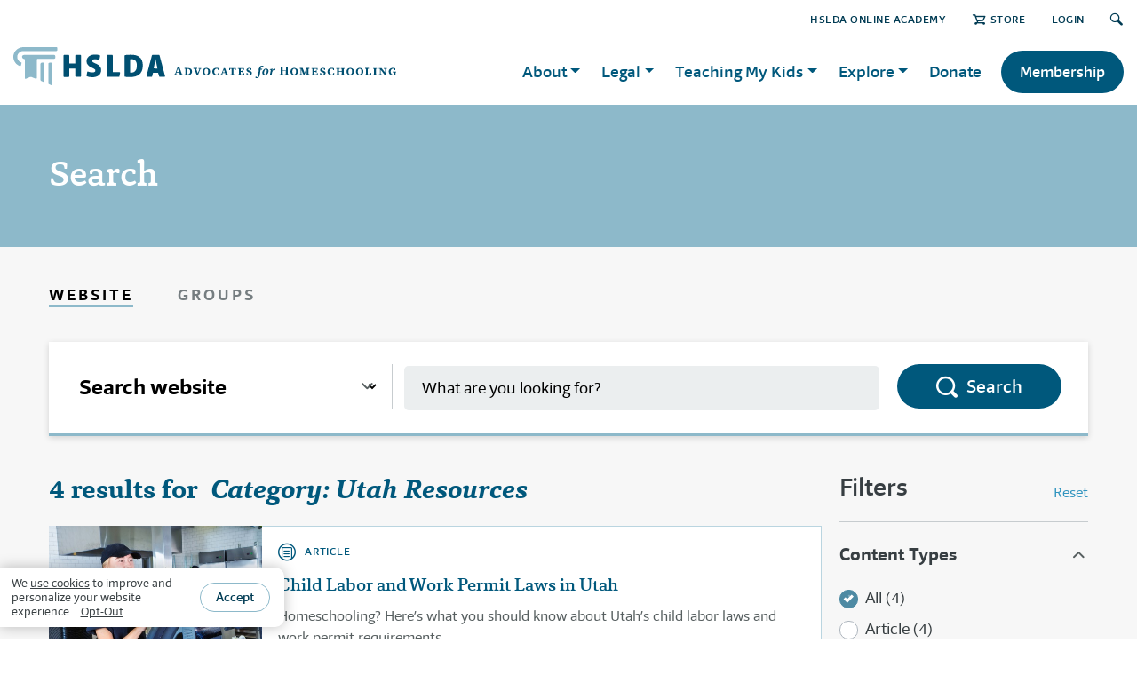

--- FILE ---
content_type: text/html; charset=utf-8
request_url: https://hslda.org/search?indexCatalogue=hslda-content-index&catQuery=517ea6f1-ed19-6e17-87f3-ff0200242537
body_size: 36691
content:
 <!DOCTYPE html> <html lang="en"> <head> <meta charset="utf-8" /> <meta name="viewport" content="width=device-width" /> <title>
	Search
</title> <link href="/ResourcePackages/HSLDA/assets/dist/css/bootstrap.css" rel="stylesheet" /> <link href="/ResourcePackages/HSLDA/assets/dist/scss/main.min.css" rel="stylesheet" /> <link rel="stylesheet" href="https://use.typekit.net/ehz2ksd.css"> <style>
        .header-holder {
            justify-content: space-between;
        }
    </style> <script src="/ScriptResource.axd?d=6DQe8ARl7A9TiuWej5ttCotViQSFbogvTxKV9LpTqvXLjSZ9_d7kPVYfo8inxcqcKJz7Fab7jS9VUtEhWIYm4pp9v_NqikrX1Uvncldp1gXa7QBsmY8IlrzK34_GJl-eHFX1E5GxCM61pvZFk8mPRO1ExxGyfYK5BVM4BZVzPHr_nUYf0&amp;t=5b26a2a8" type="text/javascript"></script><script src="/ScriptResource.axd?d=74FHISOx3fOPKwLxL0RMYoEiWwxykHxfbvjn-3xyRqkT9w9AP-v7Hvl1THd7QL2fW1Oim7d7sMUR04PuPS9red2dfRUgSeGbFm4kMFa8fhQREjPdiBr7MM6FISyJE5v5CJk-gbjqULHYmC1NLAnLr9dLu6VjriUx3V-IrRwNlHF8DjbT0&amp;t=5b26a2a8" type="text/javascript"></script><script src="/ScriptResource.axd?d=BipRCKUteAIr0PTUVR7xo98XCQ-2hmtmuFrXroxvgWx3JX69e2PSDruaH5g-b1dz775MnlZsRFNV9kYkX9SH4dWCoJ27be9i8HqpwC4QTgK2NIOCy-BdrGeXybplXvtPVkOmoyjKLl0fyQ6Ij1f2lw42r-cwVr9qnZjoq6377vqwyFbW0&amp;t=5b26a2a8" type="text/javascript"></script><link href="/ResourcePackages/HSLDA/assets/dist/css/search-module.css" rel="stylesheet" type="text/css" /> <meta name="robots" content="noindex" /><meta property="og:title" content="Search" /><meta property="og:image" content="https://hslda.org/images/librariesprovider2/images/articles/generic-hslda-logo.jpg?sfvrsn=fd70fed1_16" /><meta property="og:url" content="https://hslda.org/search" /><meta property="og:type" content="website" /><meta property="og:site_name" content="HSLDA" /><style type="text/css" media="all">main#main,.article .series+.author:before,.post-content {
  background: #f7f7f7;
}
#wrapper > main#main {
    padding-bottom: 100px;
}
.featured-container #main.container.pt-4.pt-md-6.pt-lg-12 {
    padding: 0 !important;
}
.theme-reliable {
    background-color: #e2edf1; 
    padding:2rem 0;
}
h2 .cta-link {
    float: right;
}
h2 .cta-link a {
    font-family: 'Foro Sans', Roboto, Calibri, sans-serif; 
    color: #23a0d6; 
    font-size: 1rem; 
    text-decoration: underline;
}
h2 .cta-link a:hover {
    text-decoration: none;
}
.visual.card {
    margin-bottom: 1.5rem;
    margin-top: 1.5rem;
}
div[role=main] {
  background-color: #e2edf155;
  padding-bottom: 0.1rem;
}




.accordion ul, .post-content ul {
    font-size: inherit;
}
main#main img {
    max-width: 100%;
    vertical-align: middle;
    display: inline-block;
}



body:not(.sfTemplateEditor) .sfTemplateEditorOnly {
    display: none;
}
.sfTemplateEditor .sfTemplateEditorOnly {
    background-color: snow;
    padding: 2em;
}
.sfTemplateEditor .sfTemplateEditorOnly > div.RadDockZone {
    background-color: white;
    border: 2px dashed gray;
    padding: 10px !important;
}
.sfTemplateEditor .sfTemplateEditorOnly pre {
    margin-bottom: 0;
}
.sfTemplateEditor .sfTemplateEditorOnly .rdContent {
    min-height: auto !important;
}


.no-margin, .no-margin > section, .no-margin > div > .blockquote {
    margin: 0 !important;
}
/* Bootstrap, y u nowrap buttons? */
.btn {
    white-space: normal;
}


.blockquote.quote-inspiring:not([class*="bg-"]), .blockquote.quote-inviting:not([class*="bg-"]), .blockquote.quote-reliable:not([class*="bg-"]), .blockquote.quote-neutral:not([class*="bg-"]) {
    background-color: white;
}



.display-table-con table {
    border-collapse: collapse;
    margin: 0 auto;
    line-height: 1.15;
}
.display-table-con table, .display-table-con th, .display-table-con td {
    border: 1px solid #c7cccf;
}
.display-table-con th {
    font-weight: 400;
}
.display-table-con td {
    line-height: 1;
    padding: 0.25em;
}
@media (max-width: 740px) {
    .display-table-con {
        overflow: scroll;
    }
}



.post-country-flag {
    float: right;
    max-width: 180px;
    padding: 0 0 1rem 1rem;
}

/* fix for iPhone 6 and older */
@media (max-width: 767px) {
  #nav {
      -webkit-transform: translateX(-100%);
  }
  .nav-active #nav {
      -webkit-transform: translateX(0);
  }
}</style><style type="text/css" media="all">/* ---m--- Hero Section ---s--- */
.hero-section {
  background-color: #ffffff;
  padding: 3rem 0 2rem;
}
.hero-section .row:first-of-type {
  margin-top: 2rem;
}
.hero-section .section-title {
  margin-top: 0;
}
.hero-section .section-title h2 {
  font-size: 2rem;
  padding: 0.25rem 0 0.25rem 1rem;
  line-height: 1.1;
  border-color: #8db9ca;
  color: #00587c;
}
.hero-section .section-title.inspiring h2 {
  border-color: #41a248;
  color: #1e4a21;
}
.hero-section .section-title.inviting h2 {
  border-color: #765d84;
  color: #36283d;
}
.hero-section .section-title.reliable h2 {
  border-color: #8db9ca;
  color: #003c54;
}
.hero-section .section-title.neutral h2 {
  border-color: #8db9ca;
  color: #00587c;
}

/* ---m--- Section Titles ---s--- */
.section-title {
  margin: 42px 0 24px;
  display: -webkit-box !important;
  display: -ms-flexbox !important;
  display: flex !important;
  -webkit-box-pack: justify !important;
  -ms-flex-pack: justify !important;
  justify-content: space-between !important;
  align-items: flex-end;
}
@media (min-width: 992px) {
    .section-title {
        margin: 60px 0 32px;
    }
}
.section-title.center {
    flex-direction: column;
    align-items: center;
    text-align: center;
}
.section-title.center:after {
    content: "";
    margin: 20px 0 0 0;
    width: 122px;
    height: 4px;
    background-color: #8db9ca;
}
.section-title.center h2 {
    border: none;
}
.section-title h2 .pre-section-title {
    display: block;
    font-size: 14px;
    font-family: "Foro Sans", Arial, "Noto Sans", sans-serif;
    text-transform: uppercase;
    padding-top: 2px;
    font-weight: 600;
    letter-spacing: 1px;
}
@media (min-width: 992px) {
    .section-title h2 .pre-section-title {
        font-size: 16px;
        letter-spacing: 1.25px;
    }
}
.section-title h2 {
  margin: 0;
  padding-left: 16px;
  border-left: 4px solid #8db9ca;
  font-weight: 500;
}
.section-title.center h2 {
  padding-left: 0;
}
.section-title.inspiring h2 {
  border-color: #41a248;
}
.section-title.inspiring.center:after {
  background-color: #41a248;
}
.section-title.inspiring h2 .pre-section-title {
  color: #41a248;
}
.section-title.inviting h2 {
  border-color: #765d84;
}
.section-title.inviting.center:after {
  background-color: #765d84;
}
.section-title.inviting h2 .pre-section-title {
  color: #765d84;
}
.section-title.reliable h2 {
  border-color: #4e8aa3;
}
.section-title.reliable.center:after {
  background-color: #4e8aa3;
}
.section-title.reliable h2 .pre-section-title {
  color: #4e8aa3;
}
.section-title.neutral h2 {
  border-color: #8db9ca;
}
.section-title.neutral.center:after {
  background-color: #8db9ca;
}
.section-title.neutral h2 .pre-section-title {
  color: #4e8aa3be;
}
.section-title a {
  text-transform: uppercase;
  font-size: smaller;
  white-space: nowrap;
}
.section-title a:after {
  content: "›";
  font-size: 29px;
  line-height: 1;
  transform: translateY(2px);
  pointer-events: none;
  display: inline-block;
  padding-left: 5px;
}

.background-theme.inspiring .section-title.center:after, 
.background-theme.inviting .section-title.center:after, 
.background-theme.reliable .section-title.center:after {
  background-color: #ffffff;
}

/* ---m--- Section Backgrounds ---s--- */
.background-theme {
  contain: layout;
  padding: 1px 0;
}
.background-theme.inspiring {
  background-color: #41a248;
  color: #ffffff;
}
.background-theme.inspiring-light {
  background-color: #dff2e0;
}
.background-theme.inviting {
  background-color: #765d84;
  color: #ffffff;
}
.background-theme.inviting-light {
  background-color: #e4e1e7;
}
.background-theme.reliable {
  background-color: #00587c;
  color: #ffffff;
}
.background-theme.neutral {
  background-color: #e2edf1;
}
.background-theme.neutral-dark {
  background-color: #bad5e0;
}
.background-theme.white {
  background-color: #ffffff;
}
.background-theme.last {
  padding-bottom: 100px;
  margin-bottom: -100px;
}</style><style type="text/css" media="all">:root {
  --sky-lighter: #e2edf1; --sky-light: #bad5e0; --sky: #8db9ca; --ocean-light: #4e8aa3; --ocean: #00587c; --ocean-dark: #003c54; --amethyst-lightest: #e5e1e8; --amethyst-lighter: #c0b7c6; --amethyst-light: #9b89a5; --amethyst: #765D84; --amethyst-dark: #584660; --amethyst-darker: #35283d; --emerald-lightest: #dff2e0; --emerald-lighter: #b4dbb6; --emerald-light: #7dc482; --emerald: #41A248; --emerald-dark: #237328; --emerald-darker: #1d4a20; --mist: #ebeeef; --dove: #c7cccf; --pewter: #a2a9ad; --granite: #757d80; --charcoal: #575f60; --onyx: #373e42; --snow: #f7f7f7; --ruby-light: #d87684; --ruby: #be0f34; --ruby-dark: #9c0d2b; --link: #3094bf; --font-family-sans-serif: "Foro Sans", Arial, "Noto Sans", sans-serif; --font-family-serif: "Capita", Georgia, serif;
}
.accordion ul, .post-content ul {
    font-size: inherit;
}
main#main img {
    max-width: 100%;
    vertical-align: middle;
    display: inline-block;
}
.info-bar .info-holder {
    margin: 0;
}









body:not(.sfTemplateEditor) .sfTemplateEditorOnly {
    display: none;
}
.sfTemplateEditor .sfTemplateEditorOnly {
    background-color: var(--snow);
    padding: 2em;
}
.sfTemplateEditor .sfTemplateEditorOnly > div.RadDockZone {
    background-color: var(--white);
    border: 2px dashed var(--pewter);
    padding: 10px !important;
}
.sfTemplateEditor .sfTemplateEditorOnly pre {
    margin-bottom: 0;
}
.sfTemplateEditor .sfTemplateEditorOnly .rdContent {
    min-height: auto !important;
}
.sfPageEditor:not(.sfTemplateEditor div[placeholderid="GlobalNavigation"],.sfPageEditor:not(.sfTemplateEditor div[placeholderid="MainNavigation"],.sfPageEditor:not(.sfTemplateEditor .logo.d-none {
    display: none !important;
}</style><style type="text/css" media="all">/*#footer {
    contain: layout;
}*/
#banner-box {
    max-width: 1200px;
    margin: -175px auto 40px;
    padding: 0 25px;
    z-index: 1;
    position: relative;
}
#footer-banner {
    display: -webkit-box;
    display: -ms-flexbox;
    display: flex;
    -webkit-box-orient: horizontal;
    -webkit-box-direction: normal;
    -ms-flex-direction: row;
    flex-direction: row;
    -webkit-box-align: center;
    -ms-flex-align: center;
    align-items: center;
    width: auto;
    max-width: 880px;
    background: #fff;
    padding: 25px;
    font-family: 'Foro Sans', Arial, "Noto Sans", sans-serif;
    color: #00587c;
    border-top: 4px solid #8db9ca;
    box-shadow: 0 0 30px rgba(0, 0, 0, 0.2);
}
#footer-banner-text-container {
    margin: 0 20px;
}
#footer-banner-headline {
    margin: 0 0 5px;
    font-size: 24px;
    font-weight: 600;
    line-height: 1.2;
}
#footer-banner-copy {
    margin: 0;
    font-size: 17px;
    line-height: 24px;
}
#footer-banner-button,
#footer-banner-button:visited {
    display: inline-block;
    white-space: nowrap;
    text-decoration: none;
    text-transform: uppercase;
    font-size: 16px;
    font-weight: 600;
    letter-spacing: 0.5px;
    color: #00587c;
    border: 1px solid #8db9ca;
    border-radius: 100px;
    margin: 0;
    padding: 0.5rem 1rem;
    text-align: center;
}
#footer-banner-button:hover {
    box-shadow: 0 1px 10px rgba(0,0,0,0.17);
    border-color: #4E8AA3;
}
@media (max-width: 800px) {
    #footer-banner {
        display: block;
        text-align: center;
        padding: 20px 15px 25px;
    }
    #footer-banner-icon {
        width: 40px;
    }
    #footer-banner-text-container {
        margin: 12px 0 20px;
    }
}
@media (min-width: 768px) {
    #banner-box {
        padding: 0px 50px;
    }
}
@media (min-width: 1200px) {
    #banner-box {
        padding: 0px 15px;
    }
}</style><script type="text/javascript" src="https://cdn.jsdelivr.net/npm/js-cookie@3.0.5/dist/js.cookie.min.js"></script><style type="text/css" media="all">	#s2023-p {
		width: 692px;
		padding: 42px 22px;
		border-radius: 10px;
		border: 1px solid black;
		background-color: #E2EDF1;
		position: fixed;
		left: 50%;
		top: 50%;
		transform: translate(-50%,-50%);
		box-shadow: 0px 4px 1px rgb(0 0 0 / 0.2);
	}

	@media screen and (max-width: 991px) {
		#s2023-p {
			width: 384px;
		}
	}

	@media screen and (max-width: 767px) {
		#s2023-p {
			width: 299px;
		}
	}

	.image-p {
		width: 100%;
		height: auto;
		vertical-align: middle;
		top: 50%;
		transform: translate(0, -50%);
		position: relative;
	}
	.puinput {
		height: 44px; 
		font-size: 16px; 
		padding: .5rem 1rem;
	}
	.rm15 {
		margin-bottom: 15px;
	}

	.btnSecond {
		background: #FFFFFF;
	    border: 1px solid #8DB9CA;
	}
	#close {
		position: absolute;
		top: 5px;
		right: 10px;
		cursor: pointer;
	}
	.s2023-p-outer {
		background-color: #777d7fc0;
		width: 100%;
		height: 100%;
		position: fixed;
		left: 0;
		top: 0;
		display:none;
		z-index: 100;
	}

	.subnote {
		font-family: 'Foro Sans';
		font-style: italic;
		font-weight: 500;
		font-size: 14px;
		line-height: 18px;
		text-align: center;
		color: #575F61;
	}


	.filterSpinnerWrapper {
		border-radius: 10px;
		/*display: block !important;*/
	}</style><script type="text/javascript">
(function(w,d,s,l,i){w[l]=w[l]||[];w[l].push({'gtm.start':
new Date().getTime(),event:'gtm.js'});var f=d.getElementsByTagName(s)[0],j=d.createElement(s),dl=l!='dataLayer'?'&l='+l:'';j.async=true;j.src='https://www.googletagmanager.com/gtm.js?id='+i+dl;f.parentNode.insertBefore(j,f);})(window,document,'script','dataLayer','GTM-5SFKNGS');
</script><meta name="Generator" content="Sitefinity 15.2.8430.0 DX" /><link rel="canonical" href="https://hslda.org/search" /></head> <body class="page-neutral">  <div id="wrapper"> <header id="header"> <div class="container"> 
<div class="" data-sf-element="Row">
    <div id="GlobalNavigation_TBDB4F5F6032_Col00" class="sf_colsIn top-nav-con" data-sf-element="Column 1" data-placeholder-label="top-nav"><script type="text/javascript" src="/WebResource.axd?d=[base64]&amp;t=638809759700000000">

</script><script data-sf-pers-id="2299b5f1-ed19-6e17-87f3-ff0200242537" data-sf-pers-raise-events="True" data-sf-pers-page-node-id="ddfb8df1-ed19-6e17-87f3-ff0000242537" data-sf-pers-page-data-id="defb8df1-ed19-6e17-87f3-ff0000242537" data-sf-pers-page-node-key="DDFB8DF1-ED19-6E17-87F3-FF0000242537/ce3e8af1-ed19-6e17-87f3-ff0000242537/SitefinitySiteMap" data-sf-app-path="/" data-sf-loaded-scripts="['/ScriptResource.axd?d=6DQe8ARl7A9TiuWej5ttCotViQSFbogvTxKV9LpTqvXLjSZ9_d7kPVYfo8inxcqcKJz7Fab7jS9VUtEhWIYm4pp9v_NqikrX1Uvncldp1gXa7QBsmY8IlrzK34_GJl-eHFX1E5GxCM61pvZFk8mPRO1ExxGyfYK5BVM4BZVzPHr_nUYf0&t=5b26a2a8', '/ScriptResource.axd?d=74FHISOx3fOPKwLxL0RMYoEiWwxykHxfbvjn-3xyRqkT9w9AP-v7Hvl1THd7QL2fW1Oim7d7sMUR04PuPS9red2dfRUgSeGbFm4kMFa8fhQREjPdiBr7MM6FISyJE5v5CJk-gbjqULHYmC1NLAnLr9dLu6VjriUx3V-IrRwNlHF8DjbT0&t=5b26a2a8', '/ScriptResource.axd?d=BipRCKUteAIr0PTUVR7xo98XCQ-2hmtmuFrXroxvgWx3JX69e2PSDruaH5g-b1dz775MnlZsRFNV9kYkX9SH4dWCoJ27be9i8HqpwC4QTgK2NIOCy-BdrGeXybplXvtPVkOmoyjKLl0fyQ6Ij1f2lw42r-cwVr9qnZjoq6377vqwyFbW0&t=5b26a2a8', '/Frontend-Assembly/Telerik.Sitefinity.Frontend.Navigation/Mvc/Scripts/LanguageSelector/language-selector.js?package=HSLDA&v=LTQ5MjQ2MDQ4OA%3d%3d', '/Frontend-Assembly/SitefinityWebApp/Mvc/Scripts/ContentSearchResults/index.js?package=HSLDA&v=LTIyMDg0NTU2MA%3d%3d', '/Frontend-Assembly/Telerik.Sitefinity.Frontend.Search/Mvc/Scripts/SearchBox/Search-box-v1.js?package=HSLDA&v=LTIxMzM4NDkzMTU%3d']" data-sf-culture="en"></script>
    </div>
</div>





<div>
    <ul class="sf-lang-selector list-inline">
    </ul>
</div>





 <div class="header-holder"> <div class="logo-holder"> <div class="logo"> 

<div >
    <div class="sfContentBlock sf-Long-text" ><a href="/home"><img src="/images/librariesprovider2/images/brand/hslda-header-logo.svg?sfvrsn=4c1fe1d1_17" sf-size="4150" /></a>

<style>.logo a img {
        height: 43px !important;
        width: auto;
    }
    @media (min-width: 992px) {
        .logo a img {
            height: 50px !important;
        }
    }
</style></div>
</div> </div> <div class="d-sm-none d-xl-flex align-items-center logo"> 


        <img loading="lazy" src="/images/librariesprovider2/images/brand/advocates-for-homeschooling.svg?sfvrsn=8bcba0d1_7" title="advocates-for-homeschooling" alt="advocates-for-homeschooling"
         
          />
 </div> </div> <a href="#" class="nav-opener"><span></span></a> 
<script data-sf-pers-id="6e9eb5f1-ed19-6e17-87f3-ff0200242537" data-sf-pers-raise-events="True"></script> </div> </div> </header> <main id="main"> 

<div >
    <div class="sfContentBlock sf-Long-text" ><div class="container">
    <div class="page-title bg-neutral-full text-white" style="background:#8db9ca;">
        <h1>Search</h1>
    </div>
</div></div>
</div>




<div class="container search-module-wrapper ">

<ul class="search-module-tabs cHSLDA_SearchInput">
    <li class="smt-item active contentsearchoption searchoption" data-tab="homeschoolContent"><a href="#" onclick="changefocus('contentsearch');">Website</a></li>
    <li class="smt-item notactive groupsearchoption searchoption" data-tab="homeschoolGroup"><a href="https://my.hslda.org/groups/s/">Groups</a></li>
</ul>
<div class="search-module-form cHSLDA_SearchInput">
    <div class="row no-gutters">
        <div class="col-lg-auto sf-dropdown-wrap">
            <select class="sf-dropdown searchModuleSelect" id="searchfocus" onchange="changefocus()">
                <option value="groupsearch" data-target="homeschoolGroup">Find a homeschool group</option>
                <option value="contentsearch" selected data-target="homeschoolContent">Search website</option>
            </select>
        </div>
        <div class="sf-seperator"></div>
        <div class="col-lg-6 homeSchoolInputs searchinput contentsearch" data-searchname="homeschoolContent">
            <div class="form-group form-gray sf-input" style="top: -25px; position: relative;">
                <label for="SearchInfo-1" class="slds-form-element__label slds-no-flex"></label>
                <div lightning-input_input="" class="slds-form-element__control slds-grow">
                    <input type="search" title="Search Input" placeholder="What are you looking for?" id="30ec4c7c-731e-48fe-b40a-c95a81f37616" class="form-control" value="" aria-autocomplete="both" aria-describedby='SearchInfo-1' />
                </div>
            </div>
        </div>
        <div class="col-lg-2 searchinput contentsearch">
            <button type="submit" class="slds-button slds-button_brand btn btn-reliable sf-btn search-action-btn" id="27d14773-7c70-4b59-9ea2-8a9b60d72954">Search</button>
            <span id='SearchInfo-1' aria-hidden="true" hidden>When autocomplete results are available use up and down arrows to review and enter to select.</span>
        </div>
        <div class="col-lg-3 homeSchoolInputs searchinput groupsearch" style="display:none;top: -25px; position: relative;" data-searchname="homeschoolGroup">
            <div class="form-group form-gray sf-input">
                <label lightning-input_input="" for="group-keyword" class="slds-form-element__label slds-no-flex"></label>
                <div lightning-input_input="" class="slds-form-element__control slds-grow">
                    <input lightning-input_input="" type="text" id="group-keyword" placeholder="Keyword (optional)" class="form-control groupinput" />
                </div>
            </div>
        </div>
        <div class="col-lg-3 homeSchoolInputs searchinput groupsearch" style="display:none;top: -25px; position: relative;" data-searchname="homeschoolGroup">
            <div class="form-group form-gray sf-input form-gray-prefix">
                <label lightning-input_input="" for="group-zip" class="slds-form-element__label slds-no-flex"></label>
                <div lightning-input_input="" class="slds-form-element__control slds-grow">
                    <input type="text" id="group-zip" placeholder="ZIP Code" class="form-control groupinput"/>
                </div>
                <i class="icon-group-location fg-prefix" style="top: 65%;"></i>
            </div>
        </div>
        <div class="col-lg-2 searchinput groupsearch" style="display:none;"><button class="slds-button slds-button_brand btn btn-reliable sf-btn search-action-btn" type="button" title="Search" onclick="GroupSearch()">Search</button></div>
    </div>
</div>

<div class="filterSpinnerWrapper" style="z-index: 999;"><div class="filterSpinner" style="top:30%;"></div></div>

<input type="hidden" data-sf-role="resultsUrl" value="/search" />
<input type="hidden" data-sf-role="indexCatalogue" value="content-search-index" />
<input type="hidden" data-sf-role="wordsMode" value="AnyWord" />
<input type="hidden" data-sf-role="disableSuggestions" value='false' />
<input type="hidden" data-sf-role="minSuggestionLength" value="3" />
<input type="hidden" data-sf-role="suggestionFields" value="Title" />
<input type="hidden" data-sf-role="language" value="en" />
<input type="hidden" data-sf-role="suggestionsRoute" value="/search-autocomplete" />
<input type="hidden" data-sf-role="searchTextBoxId" value='#30ec4c7c-731e-48fe-b40a-c95a81f37616' />
<input type="hidden" data-sf-role="searchButtonId" value='#27d14773-7c70-4b59-9ea2-8a9b60d72954' />






<script src="/Frontend-Assembly/Telerik.Sitefinity.Frontend.Search/Mvc/Scripts/SearchBox/Search-box-v1.js?package=HSLDA&amp;v=LTIxMzM4NDkzMTU%3d" type="text/javascript"></script>




<div class="search-module-wrapper" data-template="content-search-results.index">
    <div class="search-module-layout">
            <div class="search-module-results">
                    <div class="smr-head">
                        <h1 class="smr-title" role="alert" aria-live="assertive">4 results for &nbsp; <em>Category: Utah Resources</em></h1>
                    </div>
                                
<div data-template="search_results._results" class="search-results-list">
    <main id="main" class="sf-search-results media-list">
            <a class="card-anchor" href="/post/child-labor-and-work-permit-laws-in-utah">
                <section class="media-body sf-media-body search-result">
                    <article class="card card-reliable">
                            <div class="d-none d-md-block card-img" style="background-image: url(https://hslda.org/images/librariesprovider2/images/articles/child-labor-and-work-permit-laws-is-672973502.jpg?Status=Master&amp;sfvrsn=8d8de0d1_2&amp;size=460);"></div>
                        <div class="card-body">
                            <strong class="card-type"><i class="icon-article"></i>ARTICLE</strong>
                            <h3>Child Labor and Work Permit Laws in Utah</h3>
                            <div class="truncated-description">Homeschooling? Here’s what you should know about Utah’s child labor laws and work permit requirements.</div>
                        </div>
                    </article>
                </section>
            </a>
            <a class="card-anchor" href="/es/post/leyes-laborales-para-menores-y-permisos-de-trabajo-en-utah">
                <section class="media-body sf-media-body search-result">
                    <article class="card card-reliable">
                            <div class="d-none d-md-block card-img" style="background-image: url(https://hslda.org/images/librariesprovider2/images/articles/child-labor-and-work-permit-laws-is-672973502.jpg?Status=Master&amp;sfvrsn=8d8de0d1_2&amp;size=460);"></div>
                        <div class="card-body">
                            <strong class="card-type"><i class="icon-article"></i>ARTICLE</strong>
                            <h3>Leyes laborales para menores y permisos de trabajo en Utah</h3>
                            <div class="truncated-description">¿Está usted educando a su hijo en casa? Esto es lo que debe saber sobre las leyes laborales para menores y de permisos de trabajo en Utah.</div>
                        </div>
                    </article>
                </section>
            </a>
            <a class="card-anchor" href="/es/post/leyes-sobre-el-servicio-de-jurado-en-utah">
                <section class="media-body sf-media-body search-result">
                    <article class="card card-reliable">
                            <div class="d-none d-md-block card-img" style="background-image: url(https://hslda.org/images/librariesprovider2/images/articles/jury-duty-laws-is-104821169.jpg?Status=Master&amp;sfvrsn=b98de0d1_2&amp;size=460);"></div>
                        <div class="card-body">
                            <strong class="card-type"><i class="icon-article"></i>ARTICLE</strong>
                            <h3>Leyes sobre el servicio de jurado en Utah</h3>
                            <div class="truncated-description">Esto es lo que dice la ley en Utah sobre exenciones del servicio de jurado para padres que educan en casa. </div>
                        </div>
                    </article>
                </section>
            </a>
            <a class="card-anchor" href="/post/jury-duty-laws-in-utah">
                <section class="media-body sf-media-body search-result">
                    <article class="card card-reliable">
                            <div class="d-none d-md-block card-img" style="background-image: url(https://hslda.org/images/librariesprovider2/images/articles/jury-duty-laws-is-104821169.jpg?Status=Master&amp;sfvrsn=b98de0d1_2&amp;size=460);"></div>
                        <div class="card-body">
                            <strong class="card-type"><i class="icon-article"></i>ARTICLE</strong>
                            <h3>Jury Duty Laws in Utah</h3>
                            <div class="truncated-description">Here’s what Utah law says about jury duty exemptions for homeschool parents.</div>
                        </div>
                    </article>
                </section>
            </a>
    </main>
    <div class="search-module-pager">
        <button class="btn btn-outline-neutral">Show More Results</button>
    </div>
</div>            </div>
<form action="/search?indexCatalogue=hslda-content-index&amp;catQuery=517ea6f1-ed19-6e17-87f3-ff0200242537" method="POST" name="defaultForm">

<div class="filtersIcon" onclick="toggleFacets();"></div>
<div class="smf-close icon-cancel searchFiltersClose toggles" style="cursor: pointer;" onclick="toggleFacets()"></div>
<div class="search-module-filters">

    <div class="smf-head" style="position:relative;">
        <div class="smf-title">Filters</div>
        <a class="smf-link" id="smf-filter-reset" href="javascript:void(0);">Reset</a>
    </div>
        <div class="search-filter-cat">
            <a class="sfc-title" data-toggle="collapse" href="#contentTypeFilterCat" role="button" aria-expanded="false" aria-controls="collapseExample">Content Types</a>
            <div class="sfc-body collapse show" id="contentTypeFilterCat" style="">
                <div class="custom-control custom-radio mb-1" data-content-type="">
                    <input type="radio" id="customRadioAll" name="content-type" class="custom-control-input content-type-selected" checked=&quot;checked&quot;>
                    <label class="custom-control-label content-type-selected" for="customRadioAll">All (4)</label>
                </div>
                        <div class="custom-control custom-radio mb-1" data-content-type="article">
                            <input type="radio" id="customRadioarticle" name="content-type" class="custom-control-input content-type-selector" >
                            <label class="custom-control-label content-type-selector" for="customRadioarticle">Article (4)</label>
                        </div>
            </div>
        </div>

</div>
<div class="mb-close-btn toggles"><button class="btn btn-reliable searchFiltersClose" onclick=" return toggleFacets()">Done</button></div>
<div class="facet-overlay-bg toggles" onclick="toggleFacets()"></div>
<script>
    function toggleFacets() {
        if ($('.search-module-filters').hasClass('active')) {
            $('.search-module-filters').removeClass('active');
            $('.toggles').fadeOut();
        } else {
            $('.search-module-filters').addClass('active');
            $('.toggles').fadeIn();
        }
        return false;
    }
    function fetchFacetIncremental(item, guid) {
        window.setTimeout(function () {
            var data = { "guid": guid };
            $.post("/fetch-facet", data, function (data, textStatus) {
                // returning partial result
                $(item).append(data).fadeIn(1000);

                $(item).find(".facet-selector").on("click", function (e) {
                    var $this = $(this)
                    var facet = $(this).parent().data("facet-id");
                    $this.addClass("facet-selected");
                    $this.siblings().addClass("facet-selected");
                    FilterFacetedResults(facet);
                });

                $(item).find(".facet-selected").on("click", function (e) {
                    var $this = $(this)
                    $this.removeClass("facet-selected");
                    $this.siblings().removeClass("facet-selected");
                    // find and un-select children
                    let facetId = $this.parent().data('facet-id');
                    $("#" + facetId + "FilterCat").find('.facet-selected').removeClass("facet-selected");
                    FilterFacetedResults(null);
                });
            });
        }, 1);
        return false;
    }
    $(document).ready(function () {
        $.each($(".facet-top-level-group"), function (idx, item) {
            var guid = $(item).data("facet-id");
            fetchFacetIncremental(item, guid);
        });
    });
</script></form>    </div>
        <input type="hidden" id="search-result-results-page-url" value="~/search" />
        <input type="hidden" id="search-results-results-total-pages" value="1" />
        <input type="hidden" id="search-results-faq-total-pages" value="0" />
        <input type="hidden" id="search-results-faq-accordion-id" value="04bff76f-ec59-48df-9f8f-d1cf4eadbaa6" />
    </div>







 </main> <footer id="footer"> 
<script data-sf-pers-id="1f6698f1-ed19-6e17-87f3-ff0000242537" data-sf-pers-raise-events="True"></script>
<div >
    <div class="sfContentBlock sf-Long-text" ><div class="container"><div class="footer-holder"><div class="text-box"><!-- logo -->
 <div class="logo"><img src="/images/librariesprovider2/images/brand/hslda-footer-logo.svg?sfvrsn=69baced1_5" alt="HSLDA logo" /></div><p>HSLDA is the trusted movement leader that makes homeschooling possible by caring for member families and protecting and securing the future of homeschooling.</p></div><!-- footer navigation -->
 <nav class="fnav"><ul class="list-unstyled"><li><a href="/about">About</a></li><li><a href="/about/career-opportunities">Careers</a></li><li><a href="/explore/latest-resources">Latest Resources</a></li><li><a href="/about/faqs">FAQs</a></li><li><a href="/es/recursos-en-espanol">Recursos en espa&ntilde;ol</a></li></ul><ul class="list-unstyled"><li><a href="/jointoday">Membership</a></li><li><a href="/content/donate/" data-sf-ec-immutable="">Donate</a></li><li><a href="https://hsldaaction.org/index">HSLDA Action</a></li><li><a href="/post/advertise-with-us " data-sf-ec-immutable="">Advertising Opportunities</a></li><!--<li><a href="#" data-sf-ec-immutable="">News</a></li>-->
 <!--<li><a href="#" data-sf-ec-immutable="">FAQ</a></li>-->
 <li><a href="/media">Media Relations</a></li><!--<li><a href="#" data-sf-ec-immutable="">Advertising</a></li>-->
 </ul></nav><!-- contact info -->
 <div class="contact-info"><h3 class="h2">Get in Touch</h3><p>We&rsquo;re available by phone (540-338-5600) M&ndash;F 8:30 a.m.&ndash;5:00 p.m. ET.</p><!-- contact list -->
 <ul class="contact-list list-unstyled"><li><a href="tel:15403385600" data-sf-ec-immutable=""><em class="icon-phone"></em>Call</a></li><li><a href="/contact"><em class="icon-mail"></em>Contact</a></li><li><a href="/contact"><em class="icon-alert"></em>Emergency</a></li></ul></div></div></div><!-- info bar -->
<div class="info-bar"><div class="container"><div class="info-holder"><div class="author-img"><img src="https://cdn.hslda.org/logos/ecfa.png" alt="ECFA Accredited Badge" width="120" height="120" data-sf-ec-immutable="" /></div><ul class="list-unstyled"><li>&copy; <span id="year"></span>&nbsp;<a href="/home">HSLDA</a></li><li>All Rights Reserved</li><li><a href="/post/privacy-policy" data-sf-ec-immutable="">Privacy</a></li></ul></div><!-- social networks -->
 <ul class="social-networks list-unstyled"><li><a href="https://www.facebook.com/hslda" data-sf-ec-immutable=""><em class="icon-fb"></em></a><br /></li><li><a href="https://twitter.com/hslda" data-sf-ec-immutable=""><em class="icon-twitter"></em></a><br /></li><li><a href="https://www.youtube.com/hslda" data-sf-ec-immutable=""><em class="icon-youtube"></em></a><br /></li><li><a href="https://www.instagram.com/hslda" data-sf-ec-immutable=""><em class="icon-instagram"></em></a><br /></li></ul></div></div></div>
</div><div id="Footer_TBDB4F5F6013_Col00" class="sf_colsIn sfTemplateEditorOnly" data-sf-element="Container" data-placeholder-label="Container">








<script src="https://cdn.hslda.org/js/hslda-cookies.js"></script> 
<noscript><iframe src="https://www.googletagmanager.com/ns.html?id=GTM-5SFKNGS"
height="0" width="0" style="display:none;visibility:hidden"></iframe></noscript>
</div>

<script src="https://cdn.hslda.org/js/hslda-cookies.js"></script> </footer> </div> <script src="/Frontend-Assembly/Telerik.Sitefinity.Frontend.Navigation/Mvc/Scripts/LanguageSelector/language-selector.js?package=HSLDA&amp;v=LTQ5MjQ2MDQ4OA%3d%3d" type="text/javascript"></script><script src="/Frontend-Assembly/SitefinityWebApp/Mvc/Scripts/ContentSearchResults/index.js?package=HSLDA&amp;v=LTIyMDg0NTU2MA%3d%3d" type="text/javascript"></script><script type="application/json" id="PersonalizationTracker">
	{"IsPagePersonalizationTarget":false,"IsUrlPersonalizationTarget":false,"PageId":"ddfb8df1-ed19-6e17-87f3-ff0000242537"}
</script><script type="text/javascript" src="/WebResource.axd?d=[base64]&amp;t=638809759700000000">

</script><script type="text/javascript" src="https://cdn.hslda.org/js/generateMembershipLink.js"></script><script type="text/javascript">
$('#annual').attr('href', generateMembershipAppLink('a0q0b000008wInvAAE'));
$('#monthly').attr('href', generateMembershipAppLink('a0q0b000008wDS7AAM'));
$('#lifetime').attr('href', generateMembershipAppLink('a0q0b000008wCl0AAE'));
$('#pastor').attr('href', generateMembershipAppLink('a0q0b000008wInvAAE','1'));
$('#military').attr('href', generateMembershipAppLink('a0q0b000008wInvAAE','2'));
$('#firstresponder').attr('href', generateMembershipAppLink('a0q0b000008wInvAAE','3'));
$('#missionary').attr('href', generateMembershipAppLink('a0q0b000008wInvAAE','4'));
</script><script type="text/javascript">
  const yearSpan = document.getElementById("year");
  if (yearSpan) {
    yearSpan.textContent = new Date().getFullYear();
  }
</script><script type="text/javascript" src="https://cdn.hslda.org/js/s2023-popup.js?ck=20250905.1"></script> </body> </html> <!-- jQuery --> <script src="/ResourcePackages/HSLDA/assets/dist/js/popper.min.js"></script> <script src="/ResourcePackages/HSLDA/assets/dist/js/bootstrap.min.js"></script> <script src="/ResourcePackages/HSLDA/assets/dist/js/clipboard.min.js"></script> <script src="/ResourcePackages/HSLDA/assets/dist/js/Site.js"></script> <script src="/ResourcePackages/HSLDA/assets/dist/js/jquery.main.js?cb=20231010"></script> <script>
    site.Global.init();
	site.RTEAccordionTool.init();

	$(function () {
		$('[data-toggle="tooltip"]').tooltip()
	})
</script>

--- FILE ---
content_type: text/css
request_url: https://hslda.org/ResourcePackages/HSLDA/assets/dist/css/search-module.css
body_size: 20052
content:
/*.icon-arrow-down-sm:before {
  content: "\e939";
}

.icon-arrow-up-sm:before {
  content: "\e93a";
}

.icon-calendar:before {
  content: "\e933";
}

.icon-user-group:before {
  content: "\e934";
}

.icon-smiley:before {
  content: "\e935";
}

.icon-verified-shield:before {
  content: "\e936";
}

.icon-dollar-tag:before {
  content: "\e937";
}

.icon-cross:before {
  content: "\e938";
}

.icon-filter:before {
  content: "\e931";
}

.icon-search2:before {
  content: "\e932";
}*/

.filtersIcon {
    position: absolute;
    width: 83px;
    height: 48px;
    flex: none;
    order: 0;
    flex-grow: 0;
    margin: 0px 10px;
    background: url(../images/filters.svg);
    right: 5px;
    cursor: pointer;
}

@media (min-width: 969px) {
    .filtersIcon {
        display: none;
    }
}



:root {
    --sky-lighter: #e2edf1;
    --sky-light: #bad5e0;
    --sky: #8db9ca;
    --ocean-light: #4e8aa3;
    --ocean: #00587c;
    --ocean-dark: #003c54;
    --amethyst-lightest: #e5e1e8;
    --amethyst-lighter: #c0b7c6;
    --amethyst-light: #9b89a5;
    --amethyst: #765D84;
    --amethyst-dark: #584660;
    --amethyst-darker: #35283d;
    --emerald-lightest: #dff2e0;
    --emerald-lighter: #b4dbb6;
    --emerald-light: #7dc482;
    --emerald: #41A248;
    --emerald-dark: #237328;
    --emerald-darker: #1d4a20;
    --mist: #ebeeef;
    --dove: #c7cccf;
    --pewter: #a2a9ad;
    --granite: #757d80;
    --charcoal: #575f60;
    --onyx: #373e42;
    --snow: #f7f7f7;
    --ruby-light: #d87684;
    --ruby: #be0f34;
    --ruby-dark: #9c0d2b;
    --link: #3094bf;
    --font-family-sans-serif: "Foro Sans", Arial, "Noto Sans", sans-serif;
    --font-family-serif: "Capita", Georgia, serif;
}

.search-module-results .accordion .btn {
    padding: 16px 40px 16px 16px;
}

@media (min-width: 992px) {
    .search-module-results .accordion .btn {
        padding: 16px 50px 16px 16px;
    }
}

@media (min-width: 1250px) {
    .search-module-results .accordion .btn {
        padding: 18px 90px 18px 18px;
    }
}

.search-module-results .accordion>.card:last-of-type {
    border-bottom: 1px solid var(--dove);
}

.search-module-results .accordion p:last-of-type {
    margin-bottom: 0;
}

.search-module-results .accordion .card-body {
    color: var(--charcoal) !important;
    font-size: 1rem;
    padding-top: 0;
}

.search-results-list .card-neutral .card-type,
.search-results-list .card-inviting .card-type,
.search-results-list .card-inspiring .card-type,
.search-results-list .card-reliable .card-type,
.search-results-list .card-Neutral .card-type,
.search-results-list .card-Inviting .card-type,
.search-results-list .card-Inspiring .card-type,
.search-results-list .card-Reliable .card-type {
    color: var(--ocean);
}

.search-results-list .card-neutral:after,
.search-results-list .card-inviting:after,
.search-results-list .card-inspiring:after,
.search-results-list .card-reliable:after,
.search-results-list .card-Neutral:after,
.search-results-list .card-Inviting:after,
.search-results-list .card-Inspiring:after,
.search-results-list .card-Reliable:after {
    background: var(--ocean-light);
}

.search-results-list .card-body {
    padding: 1.125rem;
}

.search-results-list h3 {
    font-weight: 500;
    color: var(--ocean);
}

.custom-control {
    padding-left: 1.8rem;
}

.custom-control.mb-1 {
    margin-bottom: 0.5rem !important;
}

.custom-control-input:checked~.custom-control-label:before {
    background: var(--ocean-light);
    border-color: var(--ocean-light);
}

.custom-control-label {
    position: static;
    display: inline;
    padding-right: 10px;
    line-height: 1.5;
}

.custom-control-label:before,
.custom-control-label:after {
    width: 1.33rem;
    height: 1.33rem;
    left: 0;
}


.custom-control-label:after {
    height: 0.35rem;
    width: 0.6rem;
    top: 13px;
    left: 10px;
    border-bottom: 3px solid white;
    border-left: 3px solid white;
    transform: translate3d(-50%, -50%, 0) rotate(-45deg);
}

.level1 .custom-control-label {
    vertical-align: top;
    line-height: 1.25;
}

.level1 .custom-control-label:before {
    width: 1.33rem;
    height: 1.33rem;
    left: 0;
    top: -1px;
}

.level1 .custom-control-label:after {
    height: 0.35rem;
    width: 0.6rem;
    top: 8px;
    left: 10px;
    border-bottom: 3px solid white;
    border-left: 3px solid white;
    transform: translate3d(-50%, -50%, 0) rotate(-45deg);
}

.custom-control-label::before {
    border-radius: 4px;
}

.no-count[type=number]::-webkit-inner-spin-button,
.no-count[type=number]::-webkit-outer-spin-button {
    -webkit-appearance: none;
    margin: 0;
}

.no-count[type=number] {
    -moz-appearance: textfield;
}

.form-group.form-gray {
    position: relative;
}

.form-group.form-gray .form-control {
    height: 50px;
    padding-left: 20px;
    padding-right: 20px;
    background: var(--mist);
    border-radius: 5px;
    font-size: 18px;
    color: black;
    border: none;
}

.form-group.form-gray .form-control::-webkit-input-placeholder {
    color: black;
}

.form-group.form-gray .form-control:-moz-placeholder {
    color: black;
}

.form-group.form-gray .form-control::-moz-placeholder {
    color: black;
}

.form-group.form-gray .form-control:-ms-input-placeholder {
    color: black;
}

.form-group.form-gray .fg-prefix {
    font-size: 44px;
    position: absolute;
    left: 6px;
    top: 50%;
    -webkit-transform: translateY(-50%);
    transform: translateY(-50%);
}

.form-group.form-gray-prefix .form-control {
    padding-left: 50px;
}

.card-anchor:hover {
    box-shadow: 0 3px 10px rgba(0, 0, 0, .2);
    transition: all .3s ease;
    color: initial;
}

.card-anchor {
    color: inherit;
    font-family: "Foro Sans", Arial, "Noto Sans", sans-serif;
    font-size: 1rem;
    font-weight: 400;
    line-height: 1.5;
    text-align: left;
    display: block;
}

.search-module-wrapper {
    padding: 40px 15px 40px 15px;
}

@media (max-width: 1200px) {
    .search-module-wrapper {
        padding: 40px 15px;
    }
}

.search-module-wrapper .search-module-wrapper {
    padding: 0;
}

.search-module-tabs {
    list-style: none;
    margin: 0;
    padding: 0;
    font-weight: bold;
    font-size: 18px;
    text-transform: uppercase;
    display: -webkit-box;
    display: -ms-flexbox;
    display: flex;
    -webkit-box-align: center;
    -ms-flex-align: center;
    align-items: center;
    letter-spacing: 3px;
}

.search-module-tabs .smt-item a {
    color: var(--granite);
    border-bottom: 2px solid transparent;
}

.search-module-tabs .smt-item:not(:last-child) {
    margin-right: 50px;
}

.search-module-tabs .smt-item.active a {
    border-color: var(--sky);
    color: black;
    border-bottom: 3px solid var(--sky);
}

.search-module-form {
    background: white;
    -webkit-box-shadow: 0px 2px 7px rgba(0, 0, 0, 0.15);
    box-shadow: 0px 2px 7px rgba(0, 0, 0, 0.15);
    margin: 40px 0;
    border-bottom: 4px solid var(--amethyst);
    padding: 25px 30px;
}

.search-module-form .sf-dropdown {
    background: none;
    border: none;
    font-size: 24px;
    font-weight: bold;
    outline: 0;
    height: 50px;
    padding-right: 50px;
    appearance: none;
}

.search-module-form .sf-seperator {
    border-right: 1px solid var(--dove);
    height: 50px;
    margin: 0 auto;
}

@media (max-width: 990px) {
    .search-module-form .sf-seperator {
        display: none;
    }
}

.search-module-form .sf-input {
    margin: 0 20px 0 0;
}

.search-module-form .sf-btn {
    height: 50px;
    width: 100%;
    display: block;
    font-size: 20px;
    font-weight: 500;
    display: -webkit-box;
    display: -ms-flexbox;
    display: flex;
    -webkit-box-align: center;
    -ms-flex-align: center;
    align-items: center;
    -webkit-box-pack: center;
    -ms-flex-pack: center;
    justify-content: center;
}

.search-module-form .sf-btn [class^=icon-] {
    font-size: 24px;
}

.search-module-layout {
    display: -webkit-box;
    display: -ms-flexbox;
    display: flex;
}

.search-module-results {
    -webkit-box-flex: 1;
    -ms-flex: 1 1 auto;
    flex: 1 1 auto;
    min-width: 0;
}

.search-module-results .smr-head {
    display: -webkit-box;
    display: -ms-flexbox;
    display: flex;
    -webkit-box-align: center;
    -ms-flex-align: center;
    align-items: center;
    -webkit-box-pack: justify;
    -ms-flex-pack: justify;
    justify-content: space-between;
}

.search-module-results .smr-title {
    margin-bottom: 20px;
    font-family: Capita;
    font-style: normal;
    font-weight: bold;
    font-size: 30px;
    line-height: 41px;
    display: flex;
    align-items: center;
    /* Ocean */
    color: #00587C;
}

@media (max-width: 768px) {
    .search-module-results .smr-title {
        display: unset;
        width: 70%;
    }
}

.search-module-results .smr-filter-count {
    font-size: 20px;
    display: -webkit-box;
    display: -ms-flexbox;
    display: flex;
    -webkit-box-align: center;
    -ms-flex-align: center;
    align-items: center;
    margin-left: 15px;
    font-weight: 500;
    height: 50px;
    padding: 0 30px;
    -webkit-box-flex: 0;
    -ms-flex: 0 0 auto;
    flex: 0 0 auto;
}

.search-module-results .smr-filter-count [class^=icon-] {
    font-size: 32px;
}

.search-module-filters {
    -webkit-box-flex: 0;
    -ms-flex: 0 0 auto;
    flex: 0 0 auto;
    width: 280px;
    margin-left: 20px;
}

@media (max-width: 968px) {
    .search-module-filters {
        width: 320px;
        background: white;
        position: fixed;
        right: -30px;
        box-shadow: 0px 2px 75px rgb(0 0 0 / 85%);
        transition: right, ease-in-out, 0.5s;
        z-index: 1001;
        padding: 15px;
        padding-right: 55px;
        transform: translateX(120%);
        top: 0;
        height: 100%;
        overflow-y: scroll;
    }
}

.search-module-filters.active {
    transform: translateX(0);
}

.smf-close {
    cursor: pointer;
    position: fixed;
    top: -11px;
    right: 281px;
    z-index: 1000;
    font-size: 50px;
    color: white;
    display: none;
}

.facet-overlay-bg {
    position: fixed;
    top: 0;
    left: 0;
    width: 100%;
    height: 100%;
    background-color: rgba(0, 0, 0, .45);
    z-index: 990;
    display: none;
}

.mb-close-btn {
    display: flex;
    justify-content: center;
    width: 290px;
    background: white;
    height: 65px;
    padding: 10px 0;
    border-top: 1px solid var(--dove);
    box-shadow: 0 -3px 15px rgb(0 0 0 / 30%);
    z-index: 2002;
    position: fixed;
    bottom: 0;
    right: 0px;
    display: none;
    text-align: center;
}

@media (min-width: 968px) {
    .mb-close-btn {
        display: none !important;
    }
}

.search-module-filters .smf-head {
    display: -webkit-box;
    display: -ms-flexbox;
    display: flex;
    -webkit-box-align: end;
    -ms-flex-align: end;
    align-items: flex-end;
    margin-bottom: 20px;
}

.search-module-filters .smf-title {
    font-family: Foro Sans;
    font-style: normal;
    font-weight: 500;
    font-size: 28px;
    line-height: 36px;
    color: var(--onyx);
}

.search-module-filters .smf-link {
    font-size: 16px;
    color: var(--link);
    margin-left: auto;
    font-weight: 400;
}

.search-filter-applied {
    width: 100%;
    margin: 20px 0;
}

.search-filter-applied .sfa-chip {
    display: -webkit-inline-box;
    display: -ms-inline-flexbox;
    display: inline-flex;
    -webkit-box-align: center;
    -ms-flex-align: center;
    align-items: center;
    padding: 0 30px;
    border: 1px solid var(--dove);
    border-radius: 50px;
    font-size: 17px;
    color: var(--onyx);
    font-weight: 500;
    height: 47px;
    line-height: 1;
}

.search-filter-applied .sfa-chip:not(:last-child) {
    margin-right: 20px;
}

.search-filter-applied .sfa-c-remove {
    color: var(--charcoal);
    margin-left: 10px;
}

.search-result-card {
    background: white;
    padding: 20px;
    border: 1px solid var(--dove);
    border-bottom: 4px solid var(--amethyst);
    margin-bottom: 20px;
}

.search-result-card .src-head {
    display: -webkit-box;
    display: -ms-flexbox;
    display: flex;
    -webkit-box-align: center;
    -ms-flex-align: center;
    align-items: center;
}

.search-result-card .src-title {
    font-size: 24px;
    font-weight: 500;
    color: var(--ocean);
}

.search-result-card .src-verified,
.search-result-card .src-discount {
    font-size: 30px;
    color: var(--emerald);
    margin-left: 10px;
}

.search-result-card .src-primary {
    height: 28px;
    background: var(--ocean-light);
    color: white;
    display: -webkit-box;
    display: -ms-flexbox;
    display: flex;
    -webkit-box-align: center;
    -ms-flex-align: center;
    align-items: center;
    font-weight: bold;
    font-size: 14px;
    padding: 0 10px;
    border-radius: 40px;
    margin-left: auto;
}

.search-result-card .src-metas {
    list-style: none;
    margin: 10px 0 0 0;
    padding: 0;
    display: -webkit-box;
    display: -ms-flexbox;
    display: flex;
    -webkit-box-align: center;
    -ms-flex-align: center;
    align-items: center;
}

.search-result-card .src-m-item {
    font-size: 16px;
    color: var(--granite);
    font-size: 16px;
    font-weight: 500;
    display: -webkit-box;
    display: -ms-flexbox;
    display: flex;
    -webkit-box-align: center;
    -ms-flex-align: center;
    align-items: center;
    margin-right: 35px;
}

.search-result-card .src-m-icon {
    font-size: 20px;
    margin-right: 5px;
}

.search-result-card .src-m-icon.icon-user-group {
    font-size: 26px;
}

.search-result-card .src-desc {
    margin: 20px 0 0 0;
    font-size: 18px;
    color: var(--granite);
    line-height: 26px;
    font-weight: 500;
}

.search-filter-cat.filter-topics {
    border: none;
}

.search-filter-cat .sfc-title,
.search-filter-cat>div>label:first-child {
    color: var(--onyx);
    font-size: 20px;
    font-weight: bold;
    display: -webkit-box;
    display: -ms-flexbox;
    display: flex;
    -webkit-box-align: center;
    -ms-flex-align: center;
    align-items: center;
    line-height: 1;
    padding: 1.25rem 0;
    border-top: 1px solid var(--dove);
}

.search-filter-cat .sfc-title:after {
    font-family: 'icomoon' !important;
    font-style: normal;
    font-weight: 400;
    content: "\e932";
    color: var(--charcoal);
    font-size: 32px;
    margin-left: auto;
    margin-right: -5px;
}

.search-filter-cat .sfc-title.collapsed:after {
    content: "\e934";
}

.search-filter-cat .sfc-body {
    margin-left: 0px;
    margin-bottom: 1.25rem;
}

.search-filter-cat .sfc-link {
    font-size: 32px;
    color: var(--link);
}

.search-filter-cat .search-filter-toggle:after {
    position: relative;
    top: -45px;
    margin-bottom: -25px;
    float: right;
    font-family: 'icomoon', fantasy;
    font-style: normal;
    font-weight: 400;
    content: "\e934";
    color: var(--charcoal);
    font-size: 32px;
    margin-left: auto;
    margin-right: -5px;
}

.search-filter-cat .search-filter-toggle.collapsed::after {
    content: '\e932';
}


.search-filter-cat .search-filter-toggle2:after {
    top: -30px;
    float: right;
    margin-left: auto;
    position: relative;
    width: 21px;
    height: 21px;
    flex: none;
    order: 0;
    flex-grow: 0;
    content: url(../images/collapse.svg);
}

.search-filter-cat .search-filter-toggle2.collapsed::after {
    content: url(../images/expand.svg);
}



.search-filter-cat .sfc-body .sfc-body {
    margin-left: 30px;
    margin-bottom: 15px;
}

.search-results-list .accordion {
    margin-bottom: 25px;
}

.search-module-faq-pager {
    margin-bottom: 40px;
}

.ui-menu-item-wrapper {
    margin-top: -13px;
}

ul.ui-autocomplete {
    list-style-type: none;
    max-width: 50%;
}

@media (max-width:768px) {
    ul.ui-autocomplete {
        list-style-type: none;
        max-width: 75%;
    }
}

.ui-autocomplete {
    z-index: 100;
    background: white;
    padding: 0px;
    box-shadow: 0 0 10px rgba(0, 0, 0, 0.30);
}

.ui-autocomplete li {
    padding: 8px 0 8px 8px;
    cursor: pointer;
    margin: 0 !important;
    border-left: 4px solid transparent;
    border-top: 1px dotted transparent;
    border-bottom: 1px dotted transparent;
    border-right: 1px dotted transparent;
}

.ui-autocomplete li:hover {
    margin: 0 !important;
    background: #f7f7f7;
    border-left: 4px solid #8DB9CA;
    border-top: 1px dotted white;
    border-bottom: 1px dotted white;
    border-right: 1px dotted white;
}

.ui-autocomplete li.search-suggestion {
    margin-left: 0;
}

.ui-autocomplete li.search-suggestion span,
.ui-autocomplete li.search-suggestion p {
    display: inline-flex;
}

.ui-autocomplete li.search-suggestion p {
    width: 87%;
    margin-bottom: 0;
}

.ui-autocomplete li.search-suggestion.suggestion-type-category-search>span::before {
    font-family: 'icomoon' !important;
    font-style: normal;
    font-weight: 400;
    content: "\e93b";
    color: var(--granite);
    font-size: 32px;
    margin-left: auto;
    margin-right: 4px;
    position: relative;
    top: 7px;
}

.ui-autocomplete li.search-suggestion.suggestion-type-matched-content>span::before {
    font-family: 'icomoon' !important;
    font-style: normal;
    font-weight: 400;
    content: "\e93d";
    color: var(--granite);
    font-size: 32px;
    margin-left: auto;
    margin-right: 4px;
    position: relative;
    top: 7px;
}

/*# sourceMappingURL=search-module.css.map */



.search-neutral-response {
    display: flex;
    align-items: center;
    justify-content: center;
    background: #fff;
    border-radius: 8px;
    font-size: 18px;
    color: var(--onyx);
    margin-bottom: 40px;
    height: 125px;
    font-family: "Capita", Georgia, serif;
    font-style: italic;
    margin: 0 -15px;
}

.ui-autocomplete {
    z-index: 100;
}

.ui-autocomplete-category {
    font-weight: bold;
    padding: .2em .4em;
    margin: .8em 0 .2em;
    line-height: 1.5;
}

.search-module-form {
    border-bottom: 4px solid #8db9ca;
}

.no-gutters {
    margin-bottom: -25px;
}

@media (max-width:1230px) {
    .no-gutters {
        margin-bottom: 0;
    }
}

.search-action-btn::before {
    font-family: icomoon !important;
    content: "\e93b";
    font-size: 48px;
    vertical-align: middle;
    width: 24px;
    display: flex;
    justify-content: center;
    height: 26px;
    align-items: center;
    margin-right: 10px;
}

.notactive a {
    color: var(--granite) !important;
    border-bottom: 2px solid transparent !important;
}


.sf-dropdown-wrap:after {
    font-family: icomoon !important;
    font-style: normal;
    font-weight: 400;
    content: "\e934";
    color: var(--charcoal);
    font-size: 32px;
    margin-left: auto;
    position: absolute;
    right: 0;
    top: 0;
    width: 25px;
    pointer-events: none;
    right: 5px;
}


@media (min-width: 992px) {
    .page-title {
        min-height: 160px;
        display: flex;
        align-items: center;
    }
}

.truncated-description {
    height: 3rem;
    display: -webkit-box;
    -webkit-line-clamp: 2;
    -webkit-box-orient: vertical;
    overflow: hidden;
    color: var(--charcoal);
}

--- FILE ---
content_type: application/javascript
request_url: https://cdn.hslda.org/js/generateMembershipLink.js
body_size: 11101
content:
// set link
//$('#element').attr('href', generateMembershipAppLink('membershiptype'))
// link with vocational discount
//$('#element').attr('href', generateMembershipAppLink('membershiptype','1'))
function generateMembershipAppLink(membershipType, vocationalDiscount) {
	var url = "https://homeschool--qa.sandbox.my.site.com/hslda/s/login-join?",
		cj = new CookieJar(),
		hsldacookie = cj.getCookie('hslda_cid');
	function getURLParameter(name) {
		var match = RegExp('[?&]' + name + '=([^&]*)').exec(window.location.search);
		return match && decodeURIComponent(match[1].replace(/\+/g, ' '));
	}
	if (window.location.href.includes("https://hslda.org")) {
		url = "https://my.hslda.org/hslda/s/login-join?"
	} 
	else if (window.location.href.includes("https://s-www.hslda.org")) {
		url = "https://homeschool--staging.sandbox.my.site.com/hslda/s/login-join?"
	}

	if ("undefined" == typeof membershipType) {
		throw new Error("membership type required for goToMembershipApp function");
	}
	url += "m=" + membershipType
	if (getURLParameter("a")) {
		url += "&a=" + getURLParameter("a");
	}
	if (getURLParameter("p")) {
		url += "&p=" + getURLParameter("p");
	}
	if ("undefined" != typeof vocationalDiscount) {
		url += "&v=" + vocationalDiscount;
	} else if (getURLParameter("v")) {
		url += "&v=" + getURLParameter("v");
	}
	if ('' != hsldacookie) {
		url += "&hmc=" + hsldacookie;
	}
	return url;
}



/**
     * Gets the value of a URL parameter from the window location search.
     *
     * @param {string} name - The name of the URL parameter.
     * @returns {string|null} The value of the URL parameter, or null if not found.
     */
function getURLParameter(name) {
    var match = RegExp('[?&]' + name + '=([^&]*)').exec(window.location.search);
    return match && decodeURIComponent(match[1].replace(/\+/g, ' '));
}

/**
 * Generates a membership application link with specified parameters.
 * - This function generates a membership application link based on the provided parameters. The `membershipType` parameter is required, while `vocationalDiscount`, `appeal`, `package`, and `conferenceCode` are optional.
 * - If the current host is `hslda.org`, the base URL is updated to `"https://my.hslda.org/hslda/s/login-join?"`.
 * - If the `membershipType` is undefined, the function throws an error to indicate that the membership type is required.
 * - The function then checks for optional parameters (`appeal`, `package`, `vocationalDiscount`, and `conferenceCode`) and assigns them default values using the `getUrlParameter` function if they are not provided.
 * - If the appeal and package parameters are not provided, or present in as query parameters, the function attempts to attain them from the HsldaReferralData cookie if it exists and they are present in it.
 * - Next, the function creates an object called `parameters` to store the parameter values.
 * - The membership type is appended to the URL, and then each parameter from the `parameters` object is checked. If a parameter exists and has a value, it is appended to the URL.
 * - Finally, the generated membership application link is returned as a string.
 * 
 * @param {string} membershipTypeId - The ID in salesforce for the type of membership.
 * @param {string} vocationalDiscount - The vocational discount associated with the membership.
 * @param {string} appeal - The appeal parameter for the link. (optional)
 * @param {string} package - The package parameter for the link. (optional)
 * @param {string} conferenceCode - The conference code parameter for the link. (optional)
 * @throws {Error} If the membership type is undefined.
 * @returns {string} The generated membership application link.
 * @example
 * var link = generateSalesforceMembershipAppLink(membershipType, vocationalDiscount, appeal, package, conferenceCode);
 */
function generateSalesforceMembershipAppLink(membershipTypeId, vocationalDiscount, appeal, package, conferenceCode) {
    // Base URL for the membership application link
    var url = "https://homeschool--qa.sandbox.my.site.com/hslda/s/login-join?",

        // CookieJar object for handling cookies
        cj = new CookieJar(),

        // Get the value of the 'hslda_cid' cookie
        hsldacookie = cj.getCookie('hslda_cid'),
        referraldatacookie = cj.getCookie('HsldaReferralData'); 

    // Update the base URL if the current host is 'hslda.org'
    if (window.location.host == "hslda.org") {
        url = "https://my.hslda.org/hslda/s/login-join?";
    }
	else if (window.location.href.includes("https://s-www.hslda.org")) {
		url = "https://homeschool--staging.sandbox.my.site.com/hslda/s/login-join?"
	}

    // Check if the membership type is undefined and throw an error if so
    if (typeof membershipTypeId === "undefined") {
        throw new Error("membership type required for generateSalesforceMembershipAppLink function");
    }

  // Get the appeal and package parameters from the HsldaReferralData cookie
  if (referraldatacookie && referraldatacookie.length) {
    var cookieAppeal = referraldatacookie.match(/appeal\=\w+/);
    var cookiePackage = referraldatacookie.match(/package\=\w+/);
    cookieAppeal = cookieAppeal != null ? cookieAppeal[0].replace('appeal=','') : null;;
    cookiePackage = cookiePackage != null ? cookiePackage[0].replace('package=','') : null;
  }

    // Assign default values to optional parameters using the getURLParameter function
    appeal = appeal || getURLParameter("a") || cookieAppeal;
    package = package || getURLParameter("p") || cookiePackage;
    vocationalDiscount = vocationalDiscount || getURLParameter("v");

    // Create an object to store the parameter values
    var parameters = {
        "a": appeal,
        "p": package,
        "v": vocationalDiscount,
        "c": conferenceCode,
        "hmc": hsldacookie,
    };

    // Append the membership type to the URL
    url += "m=" + membershipTypeId;

    // Iterate over the parameters object and append each parameter with a value to the URL
    for (var param in parameters) {
        if (parameters.hasOwnProperty(param) && parameters[param]) {
            url += "&" + param + "=" + parameters[param];
        }
    }

    // Return the generated membership application link
    return url;
}

/**
 * Gets discount information for the given discount ID.
 * 
 * - `appeal`: The appeal ID of the discount.
 * - `package`: The package ID of the discount.
 * - `conferenceCode`: The conference code associated with the discount.
 * 
 * The `getDiscountInfo` function gets discount information for the given discount ID. It takes a single parameter, `discountID`, which is the ID of the discount to get information for. The function returns a promise that resolves with the discount information. The discount information is an object with the following properties:
 * 
 * The function uses the `$.post()` method to make an AJAX request to the `/DiscountLinkInfo` endpoint. The `id` parameter is passed as the request body. The response data is then parsed and returned as a promise.
 *
 * @param {number} discountID The ID of the discount to get information for.
 * @returns {Promise<Object>} A promise that resolves with the discount information.
 * @example
 * const discountInfo = await getDiscountInfo(1234);
 * console.log(discountInfo);
 */
function getDiscountInfo(discountID) {
    // The target URL for the AJAX request.
    var targetURL = window.location.host.includes('-www.') ? "https://d-api.hslda.org/api/Options/GetDiscountLinkInfo/" : "https://api.hslda.org/api/Options/GetDiscountLinkInfo/";


	if (window.location.host.includes("s-www.hslda.org")) {
		targetURL = "https://s-api.hslda.org/api/Options/GetDiscountLinkInfo/"
	}
	
    // Return the AJAX request object.
    return $.get(targetURL + discountID);
}

/**
 * Loads a membership type with the specified ID and optional vocational discount.
 * 
 * The function will first check if the 'discount' parameter exists in the URL. If it does, the function will retrieve the discount ID from the URL and use it to retrieve discount information. If the discount information is successfully retrieved, the function will update the URL with the new discount information and redirect the browser to the membership application page. If the discount information is not successfully retrieved, the function will update the URL with the default discount information and redirect the browser to the membership application page.
 * 
 * If the 'discount' parameter does not exist in the URL, the function will update the URL with the default discount information and redirect the browser to the membership application page.
 * @param {string} membershipTypeId - The ID of the membership type.
 * @param {boolean} [vocationalDiscount=false] - Indicates whether a vocational discount is applied. Default is false.
 * @throws {Error} If the membership type ID is undefined.
 */
function loadMembershipType(membershipTypeId, vocationalDiscount = false) {
    if (typeof membershipTypeId === "undefined") {
        throw new Error("membership type required for selectMembershipType function");
    }

    function defaultLink() {
        window.location.href = generateSalesforceMembershipAppLink(membershipTypeId, vocationalDiscount);
    }

    // Check if the 'discount' parameter exists in the URL
    if (getURLParameter('discount') != null) {
        
        // Retrieve the discount ID from the URL
        var discountID = getURLParameter('discount');

        // Retrieve discount information and process the result
        getDiscountInfo(discountID).done(function (result) {

            // Check if the discount information was successfully retrieved
            if (result !== null) {
                try {

                    // Parse the discount information
                    var discountInfo = JSON.parse(result)[0];

                    // attempt to extract expected discount information
                    var appeal = discountInfo.Appeal;
                    var package = discountInfo.Package;
                    var conferenceCode = discountInfo.ConferenceCode;
                    console.log(appeal, package, conferenceCode);

                    // Update the URL with the new discount information
                    window.location.href = generateSalesforceMembershipAppLink(membershipTypeId, vocationalDiscount, appeal, package, conferenceCode);

                } catch (e) {
                    // Fallback to update the URL with the default discount information
                    defaultLink();
                };
            } else {
                // Update the URL with the default discount information
                defaultLink();
            }
        }).fail(function() {
            defaultLink();
        });
    } else {
        // Update the URL with the default discount information
        defaultLink();
    }
}

--- FILE ---
content_type: application/javascript
request_url: https://hslda.org/ResourcePackages/HSLDA/assets/dist/js/Site.js
body_size: 3941
content:
// Namespace
var site = (function () {
    return {};
})();

site.Global = (function () {
    var init = function () {
        // Prevents phishing attack that exploits windows opened using target="_blank". 
        $('a[target=_blank]').attr('rel', 'noopener noreferrer');

       // Call functions required for initialization here
        $('#nav-login').attr('href', window.location.origin + "/login?ReturnUrl=" + window.location.href);
    };
    var isDesktop = function () {
        return $(window).innerWidth() > 1024;
    };
    var isTablet = function () {
        return $(window).innerWidth() < 1024;
    };
    var isMobile = function () {
        return $(window).innerWidth() < 768;
    };

    return {
        init: init, 
        isDesktop: isDesktop,
        isTablet: isTablet,
        isMobile: isMobile
    };
})();
site.Curriculum = (function () {
    var init = function () {

        $(".curriculum .btn-link a").click(function (e) {
            e.stopPropagation();
        });
    };

    return {
        init: init
    };
})();
site.RTEAccordionTool = (function () {
    var init = function () {

        $('.accordion-text').parent().addClass('accordion-title');
        $('<i class="fas fa-arrow-down"></i><i class="fas fa-arrow-up"></i>').insertBefore('.accordion-title');

        $('.accordion-title').click(function () {
            if (!$(this).hasClass('opened')) {
                $(this).children('.accordion-content').slideDown(), $(this).addClass('opened');
                $(this).prevAll().eq(1).hide(), $(this).prevAll().eq(0).show();
            }
            else {
                $(this).children('.accordion-content').slideUp(), $(this).removeClass('opened');
                $(this).prevAll().eq(1).show(), $(this).prevAll().eq(0).hide();
            }
           
        });
   
    };
    
    return {
        init: init
        
    };
})();
site.SeriesBanner = (function () {
    var init = function () {

        $('.series-title-slider').slick({
            arrows: true,
            dots: false,
            slidesToShow: 3,
            slidesToScroll: 1
        });

    };

    return {
        init: init

    };
})();
site.Nav = (function () {
    var init = function () {

        $('#nav > ul > li:not(.has-drop):last-of-type a').addClass('btn').addClass('btn-reliable');
    };

    return {
        init: init

    };
})();
site.ShareLinks = (function () {
    var init = function () {
        var clipboard = new ClipboardJS('.copy-link');
        $('[data-toggle="popover"]').popover();
        $('[data-toggle="popover"]').on('shown.bs.popover', function () {
            setTimeout(function () {
                $('[data-toggle="popover"]').popover('hide');
            }, 5000);
        });        

        $('.fb-link').click(function (e) {
            e.preventDefault();
            
            window.open('https://www.facebook.com/sharer/sharer.php?u=' + $(this).data('url') + '&amp;display=popup&amp;ref=plugin', 'Facebook', 'toolbar=0,width=550,height=180');
            return false;
        });

        $('.tw-link').click(function (e) {
            e.preventDefault();
            
            window.open('https://twitter.com/intent/tweet/?text=' + $(this).data('title') + '&url=' + $(this).data('url'), 'Twitter', 'toolbar=no,width=550,height=450');
            return false;
        });

        $('.copy-link').click(function (e) {
            e.preventDefault();
        });
    };

    return {
        init: init

    };
})();
site.Categories = (function () {
    var init = function () {

        $('.more').click(function (e) {
            e.preventDefault();

            $('.more').hide();
            $('.extra-taxons').show();
        });
    };

    return {
        init: init

    };
})();



--- FILE ---
content_type: application/javascript
request_url: https://hslda.org/Frontend-Assembly/Telerik.Sitefinity.Frontend.Search/Mvc/Scripts/SearchBox/Search-box-v1.js?package=HSLDA&v=LTIxMzM4NDkzMTU%3d
body_size: 10831
content:
(function ($) {
    $(document).ready(function () {
        var searchBoxIdFields = $('[data-sf-role="searchTextBoxId"]');

        for (var i = 0; i < searchBoxIdFields.length; i++) {
            var searchBoxIdField = $(searchBoxIdFields[i]);
            var controlServerData = {
                resultsUrl: searchBoxIdField.siblings('[data-sf-role="resultsUrl"]').first().val(),
                indexCatalogue: searchBoxIdField.siblings('[data-sf-role="indexCatalogue"]').first().val(),
                wordsMode: searchBoxIdField.siblings('[data-sf-role="wordsMode"]').first().val(),
                disableSuggestions: $.parseJSON(searchBoxIdField.siblings('[data-sf-role="disableSuggestions"]').first().val()),
                minSuggestionLength: searchBoxIdField.siblings('[data-sf-role="minSuggestionLength"]').first().val(),
                suggestionFields: searchBoxIdField.siblings('[data-sf-role="suggestionFields"]').first().val(),
                language: searchBoxIdField.siblings('[data-sf-role="language"]').first().val(),
                siteId: searchBoxIdField.siblings('[data-sf-role="siteId"]').first().val(),
                suggestionsRoute: searchBoxIdField.siblings('[data-sf-role="suggestionsRoute"]').first().val(),
                searchTextBoxSelector: searchBoxIdField.val(),
                searchButtonSelector: searchBoxIdField.siblings('[data-sf-role="searchButtonId"]').first().val(),
                searchProcessing: searchBoxIdField.siblings('[data-sf-role="searchProcessing"]').first().val()
            };
            featherSearchBoxWidget(controlServerData);
        }

        function featherSearchBoxWidget(serverData) {
            var searchTextBox = $(serverData.searchTextBoxSelector),
                searchButton = $(serverData.searchButtonSelector),
                suggestionType = ['category-search', 'matched-content'];
            searchButton.click(navigateToResults);
            searchTextBox.keypress(keypressHandler);

            var searchProcessing = serverData.searchProcessing;
            /* Initialization */
            if (!serverData.disableSuggestions) {
                searchTextBox.keyup(keyupHandler);

                try {
                    searchTextBox.autocomplete({
                        autoFocus: false,
                        delay: 300,
                        minLength: 3,
                        source: function (request, response) {
                            $.ajax({
                                type: "GET",
                                url: serverData.suggestionsRoute,
                                dataType: 'json',
                                data: { Text: request.term },
                                success: function (data) {
                                    response(data.Suggestions);
                                }
                            });
                        },
                        messages:
                        {
                            noResults: '',
                            results: function () { }
                        },
                        select: function (event, ui) {
                            if (ui.item !== undefined) {
                                if (ui.item.SuggestionType === 0) {
                                    event.preventDefault();
                                    // category search
                                    sendSentence();
                                    var data = { "Term": ui.item.Link, "IsCategorySearch": true, "ContentTypeValue": "", "OrFacets": true, "ExcludeQuestions": true };
                                    clearQuery = false; // initialized in contensearchresults/index.js
                                    window.setTimeout(function () {
                                        $.post("/submit-query", data, function (data, textStatus) {
                                            if (data.queryReceived === "true") {
                                                window.location = getLocation();
                                            }
                                        });
                                    }, 3);
                                   searchTextBox.val(ui.item.Title);
                                }
                                else {
                                    document.location.href = ui.item.Link;
                                }
                            }
                        },
                    }).autocomplete("instance")._renderMenu = function (ul, items) {
                        var that = this;
                        $.each(items, function (index, item) {
                            var li;
                            li = that._renderItemData(ul, item);
                            if (item.SuggestionType) {
                                li.attr("aria-label", suggestionType[item.SuggestionType] + " : " + item.Title);
                            }
                        });
                    };
                    
                    searchTextBox.autocomplete("instance")._renderItem = function (ul, item) {
                        return $("<li>")
                            .addClass("search-suggestion")
                            .addClass("suggestion-type-" + suggestionType[item.SuggestionType])
                            .attr("aria-label", item.Title)
                            .attr("data-type", suggestionType[item.SuggestionType])
                            .attr("data-url", item.Link)
                            .append($("<span>"))
                            .append($("<p>").text(item.Title))
                            .appendTo(ul);
                    };

                    searchTextBox.autocomplete("widget").addClass("sf-autocomplete");

                } catch (e) {
                    // Fixes jQuery bug, causing IE7 to throw error "script3 member not found".
                    // The try/catch can be removed when the bug is fixed.
                }
            }

            /* Event handlers */
            function keypressHandler(e) {
                if (!e)
                    e = window.event;

                var keyCode = null;
                if (e.keyCode) {
                    keyCode = e.keyCode;
                }
                else {
                    keyCode = e.charCode;
                }

                if (keyCode === 13) {
                    navigateToResults(e);
                }
            }

            function keyupHandler(e) {
                if (e.keyCode !== 38 &&  // up arrow
                    e.keyCode !== 40 && // down arrow
                    e.keyCode !==27) { // esc
                    // When the auto complete menu is shown, only this event is detected
                    if (e.keyCode === 13) {
                        // when enter is pressed
                        navigateToResults(e);
                    }
                }
            }

            $('.groupinput').on('keypress', function (e) {
                if (e.which == 13) {
                    GroupSearch();
                }
            });

            /* Helper methods */
            function navigateToResults(e) {
                $('.filterSpinnerWrapper').show()

                if (!e)
                    e = window.event;

                if (e.stopPropagation) {
                    e.stopPropagation();
                }
                else {
                    e.cancelBubble = true;
                }
                if (e.preventDefault) {
                    e.preventDefault();
                }
                else {
                    e.returnValue = false;
                }

                var query = searchTextBox.val();

                if (searchProcessing === "default") {
                    if (query && query.trim() && serverData.indexCatalogue) {
                        sendSentence();
                        window.location = getLocation();
                    }
                }
                else {
                    // customization. sends query term to contentsearchresults controller
                    // for storage, then loads results page
                    if (query && query.trim() && serverData.indexCatalogue) {
                        sendSentence();
                        clearQuery = false; // initialized in contensearchresults/index.js
                        var data = { "Term": query, "CategorySearch": false, "ContentTypeValue": "", "OrFacets": true, "ExcludeQuestions": true };
                        window.setTimeout(function () {
                            $.post("/submit-query", data, function (data, textStatus) {
                                if (data.queryReceived === "true") {
                                    window.location = getLocation();
                                }
                            });
                        }, 3);
                    }
                }
            }

            function getLocation() {
                var query = searchTextBox.val().trim();

                var separator = (serverData.resultsUrl.indexOf("?") === -1) ? "?" : "&";

                var catalogueParam = separator + "indexCatalogue=" + encodeURIComponent(serverData.indexCatalogue),
                    searchQueryParam = "&searchQuery=" + encodeURIComponent(query);

                var url = serverData.resultsUrl + catalogueParam + searchQueryParam;

                return url;
            }

            function sendSentence() {
                if (window.DataIntelligenceSubmitScript) {
                    DataIntelligenceSubmitScript._client.sentenceClient.writeSentence({
                        predicate: "Search for",
                        object: searchTextBox.val(),
                        objectMetadata: [{
                            'K': 'PageUrl',
                            'V': location.href
                        }]
                    });
                }
            }
        }
    });
}(jQuery));

function changefocus(f = '') {
    $('.searchinput').hide();
    if (f == '') {
        f = $('#searchfocus').val();
    } else {
        $('#searchfocus').val(f);
    }
    $('.' + f).show();
    $('.searchoption').removeClass('notactive').removeClass('active');
    $('.' + f + 'option').addClass('active');
    $('.' + f + 'option').not('.active').addClass('notactive');
}

function GroupSearch() {
    $('.filterSpinnerWrapper').show()
    location.href = 'https://my.hslda.org/groups/s/?keyword=' + $('#group-keyword').val() + '&zip=' + $('#group-zip').val();
}